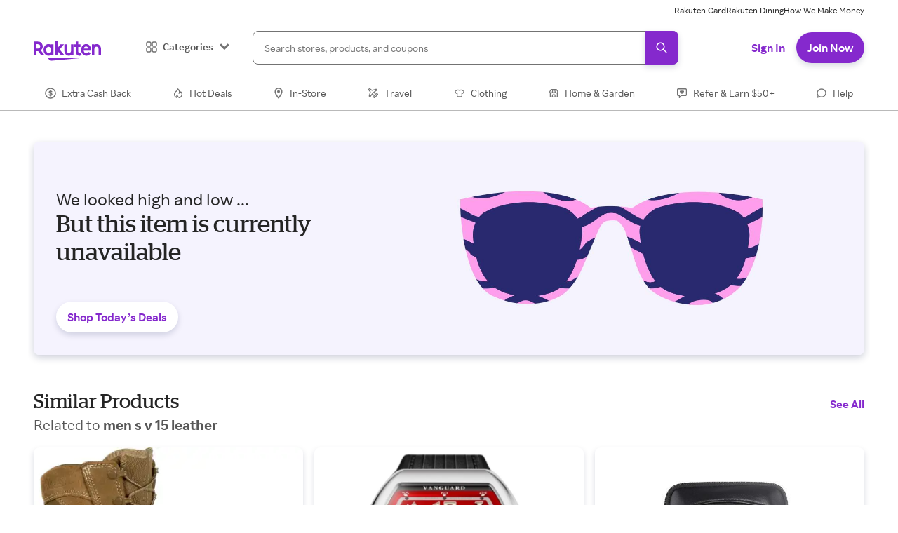

--- FILE ---
content_type: application/javascript
request_url: https://static.rakuten.com/assets/acq/_next/static/chunks/pre-interstitial-22cba1e2ef325b9a.js
body_size: 3179
content:
"use strict";(self.webpackChunk_N_E=self.webpackChunk_N_E||[]).push([[3467,8798],{38041:function(e,t,n){n.r(t);var o=n(59499),r=n(16835),i=n(67294),a=n(11163),l=n(70917),d=n(33823),u=n(10708),c=n(66484),s=n(44939),m=n(55843),p=n(28694),b=n(95993),v=n(68527),h=n(68686),g=n(60389),f=n(61353),x=n(99807),_=n(15012),y=n(79988),S=n(20188),w=n(94435),j=n(5505),O=n(81263),Z=n(14526),k=n(35944);function ownKeys(e,t){var n=Object.keys(e);if(Object.getOwnPropertySymbols){var o=Object.getOwnPropertySymbols(e);t&&(o=o.filter(function(t){return Object.getOwnPropertyDescriptor(e,t).enumerable})),n.push.apply(n,o)}return n}function _objectSpread(e){for(var t=1;t<arguments.length;t++){var n=null!=arguments[t]?arguments[t]:{};t%2?ownKeys(Object(n),!0).forEach(function(t){(0,o.Z)(e,t,n[t])}):Object.getOwnPropertyDescriptors?Object.defineProperties(e,Object.getOwnPropertyDescriptors(n)):ownKeys(Object(n)).forEach(function(t){Object.defineProperty(e,t,Object.getOwnPropertyDescriptor(n,t))})}return e}t.default=function(e){var t,n,o=e.topicData,P=e.node,M=(0,a.useRouter)().asPath,C=(0,c.Fg)(),T=C.breakpoints,D=C.colors,E=C.sizes.grid,I=C.space,R=(0,O.Vi)().pageData,L=(0,s.A4)().trackEvent,A=(0,i.useState)(!1),X=A[0],N=A[1],U=P.itemData,W=!!(null!=R&&R.store),B=/[1-9]/.test(null==R?void 0:R.storeReward),resolveData=function(e){var t=(0,r.Z)(e,3),n=t[0],o=t[1],i=t[2];return W&&(B&&U[n]||U[o])||U[i]},K=resolveData(["shoppingcopy_text","shoppingcopy-nocashback_text","shoppingcopy-merchantnotfound_text"]),z=resolveData(["authtitle_text","authtitle_text","authtitle-merchantnotfound_text"]),F=null!==(ea=resolveData(["authbuttoncta_text","authbuttoncta-nocashback_text","authbuttoncta-nomerchant_text"]))&&void 0!==ea?ea:"Shop Now",G=U.backgroundimage_imageurl,H=U.lifestyleimagefallback_imageurl,V=null!==(el=U.flow_text)&&void 0!==el?el:"",Y=U.merchantnotfoundimage_imageurl,q=null!==(ed=U.bonuscode_text)&&void 0!==ed?ed:null==R?void 0:R.bonusCode,$=(null==R?void 0:null===(eu=R.store)||void 0===eu?void 0:null===(ec=eu.lifestyleImg)||void 0===ec?void 0:ec.url)||H,J=W?{base:"175px",medium:"220px",mediumMd:"0"}:{},Q="16px",ee="80px",et=(0,S.$Y)(R,{ctaText:F,formTitle:z,shoppingCopy:K}),en=null==et?void 0:et.ctaText,eo=null==et?void 0:et.formTitle,er=null==et?void 0:et.shoppingCopy,ei=_objectSpread({hideReferralLink:!0,alternateSubmitButtonText:en,hideSignInLink:!0},(null==R?void 0:R.authPayload)&&{authPayload:null==R?void 0:R.authPayload});if(null!=R&&null!==(es=R.store)&&void 0!==es&&es.id&&U.anonshoppingcta_text){var ea,el,ed,eu,ec,es,em,ep,eb,ev,eh,eg,ef,ex,e_,ey,eS,ew,ej,eO,eZ,ek,eP,eM=new URL(M,d.vc.get("publicOrigin")),eC=new URLSearchParams(eM.search);eC.append("merchant_id",null==R?void 0:null===(eP=R.store)||void 0===eP?void 0:eP.id);var eT="".concat(Z.Q_.anonymousShopping,"?").concat(eC.toString());ei.secondaryLinkText=U.anonshoppingcta_text,ei.secondaryLinkHref=eT,ek=function(e){"rr-auth-web-secondary-link"===e.link_name&&L("Click Tile",{tile_name:"Auth Iframe",item_name:"Continue without CB"})}}var eD=(0,S.aC)(),eE=eD.onSuccess,eI=eD.setTargetUrl;i.useEffect(function(){eI&&eI(M)},[]);var eR=eE||function(){window.location.href=M},eL=(0,u.Z)([Z.qx.newWelcomeTestVariant]),eA=(0,r.Z)(eL,1)[0],eX=i.useState(eo),eN=(0,r.Z)(eX,2),eU=eN[0],eW=eN[1],eB=i.useState({}),eK=(0,r.Z)(eB,2),ez=eK[0],eF=eK[1];return i.useEffect(function(){if(eA[Z.qx.newWelcomeTestVariant]){var e=localStorage.getItem(Z.XW.AUTH_CONTEXT_STORAGE_KEY);if(e)try{var t=JSON.parse(e);eW(t.signUp),eF(t)}catch(e){}}},[eA]),(0,k.tZ)(p.ZP,_objectSpread(_objectSpread({},o),{},{backgroundProps:{mb:null!==(em=null===(ep=o.backgroundProps)||void 0===ep?void 0:ep.mb)&&void 0!==em?em:"large"},children:(0,k.tZ)(j.d2,{bgSize:"cover",bgRepeat:"no-repeat",bgPosition:"center",id:"auth-container",textAlign:"center",py:0,overflow:"hidden",children:(0,k.tZ)(b.W,{px:_objectSpread(_objectSpread({},E.margin),{},{base:void 0,medium:void 0,mediumMd:E.margin.medium}),children:(0,k.tZ)(v.xu,{children:(0,k.BX)(h.Z,{theme:null,children:[(0,k.tZ)(g.Z,{span:{base:8,mediumSm:12,mediumMd:6},theme:null,children:(0,k.tZ)(v.kC,{alignItems:"center",justifyContent:"center",pos:"relative",textAlign:{base:"center",mediumMd:"left"},width:"100%",mx:0,pt:_objectSpread(_objectSpread({},J),{},{mediumMd:"0"}),pb:0,h:"100%",borderRadius:Q,background:{mediumMd:"url(".concat(G,") no-repeat bottom / 100% ").concat(W?"50":"100","%")},_before:W?{content:'""',backgroundImage:"url(".concat($,")"),backgroundSize:"cover",width:"100%",height:_objectSpread(_objectSpread({},J),{},{mediumMd:"50%"}),position:"absolute",top:0,zIndex:-1,borderRadius:{mediumMd:"".concat(Q," ").concat(Q," 0 0")}}:void 0,children:(0,k.BX)(v.kC,{alignItems:"center",justifyContent:"center",flexDir:"column",bg:"white",px:"grande",pt:"large",maxW:"468px",pb:{base:"0",mediumMd:"large"},w:{base:"100%",mediumMd:"80%"},children:[W?(0,k.BX)(k.HY,{children:[(null==R?void 0:null===(eb=R.store)||void 0===eb?void 0:null===(ev=eb.logo)||void 0===ev?void 0:ev.url)&&(0,k.tZ)(f.Ee,{h:ee,w:ee,alt:null==R?void 0:null===(eh=R.store)||void 0===eh?void 0:eh.name,src:null==R?void 0:null===(eg=R.store)||void 0===eg?void 0:null===(ef=eg.logo)||void 0===ef?void 0:ef.url,bgColor:"white",mt:{base:"calc(-".concat(ee," / 2 - ").concat(I.large,")"),mediumMd:"0"},borderRadius:{base:Q,mediumMd:"none"},boxShadow:{base:"default",mediumMd:"none"}}),(0,k.tZ)(v.xu,{mt:"small",textStyle:{base:"descriptorXsmall",medium:"descriptorMedium",mediumMd:"descriptorMedium"},noOfLines:2,children:null==R?void 0:null===(ex=R.store)||void 0===ex?void 0:ex.name}),B&&(0,k.tZ)(x.Z,{w:"max-content",value:null==R?void 0:null===(e_=R.store)||void 0===e_?void 0:null===(ey=e_.reward)||void 0===ey?void 0:ey.currentText,previousValue:null==R?void 0:null===(eS=R.store)||void 0===eS?void 0:null===(ew=eS.reward)||void 0===ew?void 0:ew.previous,mt:"xxsmall"})]}):Y&&(0,k.tZ)(f.Ee,{h:176,w:"auto",alt:"",src:Y,bgColor:"white",mt:{base:"calc(-176 / 2 - ".concat(I.large,")"),mediumMd:"0"}}),er&&(0,k.tZ)(_.Z,{as:"h3",fontSize:{base:"h3.base",medium:"h3.medium"},lineHeight:{base:"h3.base",medium:"h2.medium"},mt:{base:"medium",medium:"grande"},textAlign:"center",children:er})]})})}),(0,k.BX)(g.Z,{display:"flex",alignItems:"center",justifyContent:"center",span:{base:8,mediumSm:12,mediumMd:6},theme:null,px:{base:0,medium:"xlarge",mediumMd:"xxlarge"},children:[(0,k.tZ)(w.ex,{}),(0,k.BX)(v.xu,{id:"auth-ms-container",width:"100%",minW:{mediumMd:T.smallLg},backgroundColor:"fill.default",className:X?w.FI.loaded:w.FI.loading,children:[eU&&(0,k.tZ)(v.xu,{textStyle:"subheaderSmall",mt:{base:"grande",mediumMd:"0"},mb:{base:"medium",mediumMd:"grange"},mx:"grande",maxW:440,display:"inline-block",dangerouslySetInnerHTML:{__html:eU},css:(0,l.iv)("b{color:",D.text.action,";}","")}),(0,k.tZ)(y.$5,{authFrameId:"auth-microsite-iframe-inline-pre-interstitial",bonusCode:null!==(ej=null==ez?void 0:ez.bonusCode)&&void 0!==ej?ej:q,source:Z.c7.preInterstitial,onSuccess:eR,flow:null!==(eO=null==ez?void 0:ez.flow)&&void 0!==eO?eO:V,variantType:null!==(eZ=null==ez?void 0:ez.variantType)&&void 0!==eZ?eZ:null==R?void 0:R.variantType,viewMode:y.wO.EXTERNAL_SPACING,signUpPageConfig:ei,handleReady:(0,w.pj)(N),handleLinkClick:ek}),null!=U&&U.custom_terms_text&&null!=U&&U.custom_terms_url?(0,k.tZ)(m.rU,{href:null!==(t=ez.termsUrl)&&void 0!==t?t:null==U?void 0:U.custom_terms_url,color:"text.action",fontFamily:"finePrint",fontSize:"finePrint",fontWeight:"finePrint",textAlign:"center",children:null!==(n=ez.terms)&&void 0!==n?n:null==U?void 0:U.custom_terms_text}):null]})]})]})})})})}))}},5505:function(e,t,n){n.d(t,{d2:function(){return b}});var o=n(59499),r=n(4730);n(67294);var i=n(66484),a=n(68527),l=n(92684),d=n(15012),u=n(35944),c=["sx"],s=["sx"],m=["sx"];function ownKeys(e,t){var n=Object.keys(e);if(Object.getOwnPropertySymbols){var o=Object.getOwnPropertySymbols(e);t&&(o=o.filter(function(t){return Object.getOwnPropertyDescriptor(e,t).enumerable})),n.push.apply(n,o)}return n}function _objectSpread(e){for(var t=1;t<arguments.length;t++){var n=null!=arguments[t]?arguments[t]:{};t%2?ownKeys(Object(n),!0).forEach(function(t){(0,o.Z)(e,t,n[t])}):Object.getOwnPropertyDescriptors?Object.defineProperties(e,Object.getOwnPropertyDescriptors(n)):ownKeys(Object(n)).forEach(function(t){Object.defineProperty(e,t,Object.getOwnPropertyDescriptor(n,t))})}return e}var p={scrollMarginTop:{base:120,mediumMd:130}},b=(0,i.Gp)(function(e,t){var n=e.sx,o=(0,r.Z)(e,c);return(0,u.tZ)(a.xu,_objectSpread({ref:t,as:"article",py:{base:"xlarge",medium:"xxlarge",mediumMd:"large"},sx:_objectSpread(_objectSpread({},p),n)},o))});(0,i.Gp)(function(e,t){var n=e.sx,o=(0,r.Z)(e,s);return(0,u.tZ)(a.xu,_objectSpread({ref:t,as:"section",sx:_objectSpread(_objectSpread({},p),n)},o))}),(0,i.Gp)(function(e,t){var n=e.sx,o=(0,r.Z)(e,m),i=(0,l.Sx)({base:"h2",mediumMd:"h3"});return(0,u.tZ)(d.Z,_objectSpread({ref:t,textStyle:i,sx:_objectSpread(_objectSpread({},p),n)},o))})}}]);
//# sourceMappingURL=pre-interstitial-22cba1e2ef325b9a.js.map